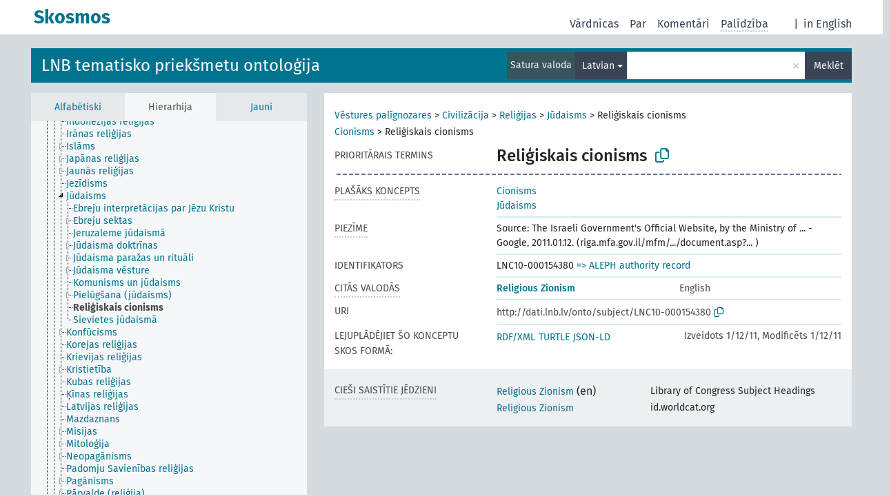

--- FILE ---
content_type: text/html; charset=UTF-8
request_url: https://dati.lnb.lv/onto/nllsh/lv/page/LNC10-000154380
body_size: 5174
content:
<!DOCTYPE html>
<html dir="ltr" lang="lv" prefix="og: https://ogp.me/ns#">
<head>
<base href="https://dati.lnb.lv/onto/">
<link rel="shortcut icon" href="favicon.ico">
<meta http-equiv="X-UA-Compatible" content="IE=Edge">
<meta http-equiv="Content-Type" content="text/html; charset=UTF-8">
<meta name="viewport" content="width=device-width, initial-scale=1.0">
<meta name="format-detection" content="telephone=no">
<meta name="generator" content="Skosmos 2.18">
<meta name="title" content="Reliģiskais cionisms - NLLSH - Skosmos">
<meta property="og:title" content="Reliģiskais cionisms - NLLSH - Skosmos">
<meta name="description" content="Concept Reliģiskais cionisms in vocabulary LNB tematisko priekšmetu ontoloģija">
<meta property="og:description" content="Concept Reliģiskais cionisms in vocabulary LNB tematisko priekšmetu ontoloģija">
<link rel="canonical" href="https://dati.lnb.lv/onto/nllsh/lv/page/LNC10-000154380">
<meta property="og:url" content="https://dati.lnb.lv/onto/nllsh/lv/page/LNC10-000154380">
<meta property="og:type" content="website">
<meta property="og:site_name" content="Skosmos">
<link href="vendor/twbs/bootstrap/dist/css/bootstrap.min.css" media="screen, print" rel="stylesheet" type="text/css">
<link href="vendor/vakata/jstree/dist/themes/default/style.min.css" media="screen, print" rel="stylesheet" type="text/css">
<link href="vendor/davidstutz/bootstrap-multiselect/dist/css/bootstrap-multiselect.min.css" media="screen, print" rel="stylesheet" type="text/css">
<link href="resource/css/fira.css" media="screen, print" rel="stylesheet" type="text/css">
<link href="resource/fontawesome/css/fontawesome.css" media="screen, print" rel="stylesheet" type="text/css">
<link href="resource/fontawesome/css/regular.css" media="screen, print" rel="stylesheet" type="text/css">
<link href="resource/fontawesome/css/solid.css" media="screen, print" rel="stylesheet" type="text/css">
<link href="resource/css/styles.css" media="screen, print" rel="stylesheet" type="text/css">
<link href="plugins/Skosmos-widget-aleph/stylesheet.css" media="screen, print" rel="stylesheet" type="text/css">
<title>Reliģiskais cionisms - NLLSH - Skosmos</title>
</head>
<body class="vocab-nllsh">
  <noscript>
    <strong>Diemžēl, Skosmos nevar darboties, ja nav ieslēgts JavaScript. Lūdzu to ieslēgt lai turpinātu darbu.</strong>
  </noscript>
  <a id="skiptocontent" href="nllsh/lv/page/LNC10-000154380#maincontent">Iet uz galveno saturu</a>
  <div class="topbar-container topbar-white">
    <div class="topbar topbar-white">
      <div id="topbar-service-helper">
  <a
              class="service-lv"
        href="lv/"><h1 id="service-name">Skosmos</h1></a>
</div>
<div id="topbar-language-navigation">
<div id="language"><span class="navigation-font">|</span>
      <a id="language-en" class="navigation-font" href="nllsh/en/page/LNC10-000154380"> in English</a>
        </div>
<div id="navigation">
  <a href="lv/" id="navi1" class="navigation-font" >
  Vārdnīcas  </a>
  <a href="lv/about" id="navi2" class="navigation-font">
  Par  </a>
  <a href="nllsh/lv/feedback" id="navi3" class="navigation-font">
  Komentāri  </a>
  <span class="skosmos-tooltip-wrapper skosmos-tooltip t-bottom" id="navi4" tabindex="0" data-title="Novietojiet kursoru uz teksta ar punktotu pasvītrojumu lai redzētu instrukcijas par šo īpašību. &#xa; &#xa; For truncation search, please use the symbol * as in *animal or *patent*. For ends of search words, the search will be truncated automatically, even if the truncation symbol is not entered manually: thus, cat will yield the same results as cat*.">
    <span class="navigation-font">Palīdzība</span>
  </span>
</div>
</div>

<!-- top-bar ENDS HERE -->
    </div>
  </div>
    <div class="headerbar">
    <div class="header-row"><div class="headerbar-coloured"></div><div class="header-left">
  <h1><a href="nllsh/lv/">LNB tematisko priekšmetu ontoloģija</a></h1>
</div>
<div class="header-float">
      <h2 class="sr-only">Meklēt vārdnīcā</h2>
    <div class="search-vocab-text"><p>Satura valoda</p></div>
    <form class="navbar-form" role="search" name="text-search" action="nllsh/lv/search">
    <input style="display: none" name="clang" value="lv" id="lang-input">
    <div class="input-group">
      <div class="input-group-btn">
        <label class="sr-only" for="lang-dropdown-toggle">Satura un meklēšanas valoda</label>
        <button type="button" class="btn btn-default dropdown-toggle" data-bs-toggle="dropdown" aria-expanded="false" id="lang-dropdown-toggle">Latvian<span class="caret"></span></button>
        <ul class="dropdown-menu" aria-labelledby="lang-dropdown-toggle">
                            <li><a class="dropdown-item" href="nllsh/lv/page/LNC10-000154380?clang=en" class="lang-button" hreflang="en">English</a></li>
                    <li><a class="dropdown-item" href="nllsh/lv/page/LNC10-000154380" class="lang-button" hreflang="lv">Latvian</a></li>
                    <li><a class="dropdown-item" href="nllsh/lv/page/LNC10-000154380?clang=ru" class="lang-button" hreflang="ru">Russian</a></li>
                            <li>
            <a class="dropdown-item" href="nllsh/lv/page/LNC10-000154380?clang=lv&amp;anylang=on"
              class="lang-button" id="lang-button-all">Jebkura valoda</a>
            <input name="anylang" type="checkbox">
          </li>
        </ul>
      </div><!-- /btn-group -->
      <label class="sr-only" for="search-field">Ievadiet meklējamo terminu</label>
      <input id="search-field" type="text" class="form-control" name="q" value="">
      <div class="input-group-btn">
        <label class="sr-only" for="search-all-button">Sākt meklēšanu</label>
        <button id="search-all-button" type="submit" class="btn btn-primary">Meklēt</button>
      </div>
    </div>
      </form>
</div>
</div>  </div>
    <div class="main-container">
        <div id="sidebar">
          <div class="sidebar-buttons">
                <h2 class="sr-only">Sānjoslas saraksts: apskatīt un pārlūkot vārdnīcas saturu pēc izvēlētā kritērija</h2>
        <ul class="nav nav-tabs">
                                      <h3 class="sr-only">Attēlot vārdnīcas konceptus alfabētiski</h3>
                    <li id="alpha" class="nav-item"><a class="nav-link" href="nllsh/lv/index">Alfabētiski</a></li>
                                                  <h3 class="sr-only">Attēlot vārdnīcas konceptus hierarhiski</h3>
                    <li id="hierarchy" class="nav-item">
            <a class="nav-link active" href="#" id="hier-trigger"
                        >Hierarhija            </a>
          </li>
                                                            <h3 class="sr-only">Attēlot vārdnīcas konceptus pēc jaunākajiem ierakstiem</h3>
                              <li id="changes" class="nav-item"><a class="nav-link" href="nllsh/lv/new">Jauni</a></li>
                                      </ul>
      </div>
      
            <h4 class="sr-only">Attēlo vārdnīcas konceptus alfabēta secībā</h4>
            <div class="sidebar-grey  concept-hierarchy">
        <div id="alphabetical-menu">
                  </div>
              </div>
        </div>
    
            <main id="maincontent" tabindex="-1">
            <div class="content">
        <div id="content-top"></div>
                     <h2 class="sr-only">Koncepta informācija</h2>
            <div class="concept-info">
      <div class="concept-main">
              <div class="row">
                                      <div class="crumb-path">
                        <a class="propertyvalue bread-crumb" href="nllsh/lv/page/LNC10-000053150">Vēstures palīgnozares</a><span class="bread-crumb"> > </span>
                                                <a class="propertyvalue bread-crumb" href="nllsh/lv/page/LNC10-000050510">Civilizācija</a><span class="bread-crumb"> > </span>
                                                <a class="propertyvalue bread-crumb" href="nllsh/lv/page/LNC10-000049540">Reliģijas</a><span class="bread-crumb"> > </span>
                                                <a class="propertyvalue bread-crumb" href="nllsh/lv/page/LNC10-000054364">Jūdaisms</a><span class="bread-crumb"> > </span>
                                                <span class="bread-crumb propertylabel-pink">Reliģiskais cionisms</span>
                                                </div>
                                                <div class="crumb-path">
                        <a class="propertyvalue bread-crumb" href="nllsh/lv/page/LNC10-000074931">Cionisms</a><span class="bread-crumb"> > </span>
                                                <span class="bread-crumb propertylabel-pink">Reliģiskais cionisms</span>
                                                </div>
                          </div>
            <div class="row property prop-preflabel"><div class="property-label property-label-pref"><h3 class="versal">
                                      Prioritārais termins
                      </h3></div><div class="property-value-column"><span class="prefLabel conceptlabel" id="pref-label">Reliģiskais cionisms</span>
                        &nbsp;
        <button type="button" data-bs-toggle="tooltip" data-bs-placement="button" title="Copy to clipboard" class="btn btn-default btn-xs copy-clipboard" for="#pref-label"><span class="fa-regular fa-copy"></span></button></div><div class="col-md-12"><div class="preflabel-spacer"></div></div></div>
                       <div class="row property prop-skos_broader">
          <div class="property-label">
            <h3 class="versal               property-click skosmos-tooltip-wrapper skosmos-tooltip t-top" data-title="Plašāks koncepts
              ">
                              Plašāks koncepts
                          </h3>
          </div>
          <div class="property-value-column"><div class="property-value-wrapper">
                <ul>
                     <li>
                                                                               <a href="nllsh/lv/page/LNC10-000074931"> Cionisms</a>
                                                                                                      </li>
                     <li>
                                                                               <a href="nllsh/lv/page/LNC10-000054364"> Jūdaisms</a>
                                                                                                      </li>
                </ul>
                </div></div></div>
                               <div class="row property prop-skos_note">
          <div class="property-label">
            <h3 class="versal               property-click skosmos-tooltip-wrapper skosmos-tooltip t-top" data-title="Piezīmes
              ">
                              Piezīme
                          </h3>
          </div>
          <div class="property-value-column"><div class="property-value-wrapper">
                <ul>
                     <li>
                                                                 <span>Source: The Israeli Government&#039;s Official Website, by the Ministry of ... - Google, 2011.01.12. (riga.mfa.gov.il/mfm/.../document.asp?... )</span>
                                      </li>
                </ul>
                </div></div></div>
                               <div class="row property prop-dc_identifier">
          <div class="property-label">
            <h3 class="versal              ">
                              Identifikators
                          </h3>
          </div>
          <div class="property-value-column"><div class="property-value-wrapper">
                <ul>
                     <li>
                                                                 <span>LNC10-000154380</span>
                                      </li>
                </ul>
                </div></div></div>
                                <div class="row property prop-other-languages">
        <div class="property-label"><h3 class="versal property-click skosmos-tooltip-wrapper skosmos-tooltip t-top" data-title="Termini šim konceptam citās valodās." >Citās valodās</h3></div>
        <div class="property-value-column">
          <div class="property-value-wrapper">
            <ul>
                                          <li class="row other-languages first-of-language">
                <div class="col-6 versal versal-pref">
                                                      <a href='nllsh/lv/page/LNC10-000154380?clang=en' hreflang='en'>Religious Zionism</a>
                                  </div>
                <div class="col-6 versal"><p>English</p></div>
              </li>
                                        </ul>
          </div>
        </div>
      </div>
              <div class="row property prop-uri">
            <div class="property-label"><h3 class="versal">URI</h3></div>
            <div class="property-value-column">
                <div class="property-value-wrapper">
                    <span class="versal uri-input-box" id="uri-input-box">http://dati.lnb.lv/onto/subject/LNC10-000154380</span>
                    <button type="button" data-bs-toggle="tooltip" data-bs-placement="button" title="Copy to clipboard" class="btn btn-default btn-xs copy-clipboard" for="#uri-input-box">
                      <span class="fa-regular fa-copy"></span>
                    </button>
                </div>
            </div>
        </div>
        <div class="row">
            <div class="property-label"><h3 class="versal">Lejuplādējiet šo konceptu SKOS formā:</h3></div>
            <div class="property-value-column">
<span class="versal concept-download-links"><a href="rest/v1/nllsh/data?uri=http%3A%2F%2Fdati.lnb.lv%2Fonto%2Fsubject%2FLNC10-000154380&amp;format=application/rdf%2Bxml">RDF/XML</a>
          <a href="rest/v1/nllsh/data?uri=http%3A%2F%2Fdati.lnb.lv%2Fonto%2Fsubject%2FLNC10-000154380&amp;format=text/turtle">
            TURTLE</a>
          <a href="rest/v1/nllsh/data?uri=http%3A%2F%2Fdati.lnb.lv%2Fonto%2Fsubject%2FLNC10-000154380&amp;format=application/ld%2Bjson">JSON-LD</a>
        </span><span class="versal date-info">Izveidots 1/12/11, Modificēts 1/12/11</span>            </div>
        </div>
      </div>
      <!-- appendix / concept mapping properties -->
      <div
          class="concept-appendix hidden"
          data-concept-uri="http://dati.lnb.lv/onto/subject/LNC10-000154380"
          data-concept-type="skos:Concept"
          >
      </div>
    </div>
    
  

<template id="property-mappings-template">
    {{#each properties}}
    <div class="row{{#ifDeprecated concept.type 'skosext:DeprecatedConcept'}} deprecated{{/ifDeprecated}} property prop-{{ id }}">
        <div class="property-label"><h3 class="versal{{#ifNotInDescription type description}} property-click skosmos-tooltip-wrapper skosmos-tooltip t-top" data-title="{{ description }}{{/ifNotInDescription}}">{{label}}</h3></div>
        <div class="property-value-column">
            {{#each values }} {{! loop through ConceptPropertyValue objects }}
            {{#if prefLabel }}
            <div class="row">
                <div class="col-5">
                    <a class="versal" href="{{hrefLink}}">{{#if notation }}<span class="versal">{{ notation }} </span>{{/if}}{{ prefLabel }}</a>
                    {{#ifDifferentLabelLang lang }}<span class="propertyvalue"> ({{ lang }})</span>{{/ifDifferentLabelLang}}
                </div>
                {{#if vocabName }}
                    <span class="appendix-vocab-label col-7">{{ vocabName }}</span>
                {{/if}}
            </div>
            {{/if}}
            {{/each}}
        </div>
    </div>
    {{/each}}
</template>

        <div id="content-bottom"></div>
      </div>
    </main>
            <footer id="footer"></footer>
  </div>
  <script>
<!-- translations needed in javascript -->
var noResultsTranslation = "Nav rezultātu";
var loading_text = "Ielādē vairāk objektu";
var loading_failed_text = "Kļūda: neizdevās ielasīt vairāk ierakstu!";
var loading_retry_text = "Atkārtot";
var jstree_loading = "Lādējas ...";
var results_disp = "Attēloti visi %d rezultāti";
var all_vocabs  = "no visiem";
var n_selected = "selected";
var missing_value = "Šī vērtība ir obligāta un nevar būt tukša";
var expand_paths = "parādīt visus # ceļus";
var expand_propvals = "parādīt visas # vērtības";
var hiertrans = "Hierarhija";
var depr_trans = "Novecojis koncepts";
var sr_only_translations = {
  hierarchy_listing: "Vārdnīcas konceptu hierarhisks saraksts",
  groups_listing: "Vārdnīcas konceptu un grupu hierarhisks saraksts",
};

<!-- variables passed through to javascript -->
var lang = "lv";
var content_lang = "lv";
var vocab = "nllsh";
var uri = "http://dati.lnb.lv/onto/subject/LNC10-000154380";
var prefLabels = [{"lang": "lv","label": "Reliģiskais cionisms"}];
var uriSpace = "http://dati.lnb.lv/onto/subject/";
var showNotation = true;
var sortByNotation = null;
var languageOrder = ["lv","en","ru"];
var vocShortName = "NLLSH";
var explicitLangCodes = false;
var pluginParameters = [];
</script>

<script type="application/ld+json">
{"@context":{"skos":"http://www.w3.org/2004/02/skos/core#","isothes":"http://purl.org/iso25964/skos-thes#","rdfs":"http://www.w3.org/2000/01/rdf-schema#","owl":"http://www.w3.org/2002/07/owl#","dct":"http://purl.org/dc/terms/","dc11":"http://purl.org/dc/elements/1.1/","uri":"@id","type":"@type","lang":"@language","value":"@value","graph":"@graph","label":"rdfs:label","prefLabel":"skos:prefLabel","altLabel":"skos:altLabel","hiddenLabel":"skos:hiddenLabel","broader":"skos:broader","narrower":"skos:narrower","related":"skos:related","inScheme":"skos:inScheme","schema":"http://schema.org/","wd":"http://www.wikidata.org/entity/","wdt":"http://www.wikidata.org/prop/direct/","nllsh":"http://dati.lnb.lv/onto/subject/"},"graph":[{"uri":"nllsh:LNC10-000054364","type":"skos:Concept","narrower":{"uri":"nllsh:LNC10-000154380"},"prefLabel":[{"lang":"lv","value":"Jūdaisms"},{"lang":"en","value":"Judaism"}]},{"uri":"nllsh:LNC10-000074931","type":"skos:Concept","narrower":{"uri":"nllsh:LNC10-000154380"},"prefLabel":[{"lang":"lv","value":"Cionisms"},{"lang":"en","value":"Zionism"}]},{"uri":"nllsh:LNC10-000154380","type":"skos:Concept","dct:created":{"type":"http://www.w3.org/2001/XMLSchema#date","value":"2011-01-12"},"dct:identifier":"LNC10-000154380","dct:modified":{"type":"http://www.w3.org/2001/XMLSchema#date","value":"2011-01-12"},"broader":[{"uri":"nllsh:LNC10-000074931"},{"uri":"nllsh:LNC10-000054364"}],"skos:closeMatch":[{"uri":"http://id.loc.gov/authorities/subjects/sh85112752"},{"uri":"http://id.worldcat.org/fast/1093928"}],"inScheme":{"uri":"http://dati.lnb.lv/onto/subject/"},"skos:note":"Source: The Israeli Government's Official Website, by the Ministry of ... - Google, 2011.01.12. (riga.mfa.gov.il/mfm/.../document.asp?... )","prefLabel":[{"lang":"lv","value":"Reliģiskais cionisms"},{"lang":"en","value":"Religious Zionism"}]}]}
</script>
<script src="vendor/components/jquery/jquery.min.js"></script>
<script src="vendor/components/handlebars.js/handlebars.min.js"></script>
<script src="vendor/vakata/jstree/dist/jstree.min.js"></script>
<script src="vendor/twitter/typeahead.js/dist/typeahead.bundle.min.js"></script>
<script src="vendor/davidstutz/bootstrap-multiselect/dist/js/bootstrap-multiselect.min.js"></script>
<script src="vendor/twbs/bootstrap/dist/js/bootstrap.bundle.js"></script>
<script src="vendor/etdsolutions/waypoints/jquery.waypoints.min.js"></script>
<script src="vendor/newerton/jquery-mousewheel/jquery.mousewheel.min.js"></script>
<script src="vendor/pamelafox/lscache/lscache.min.js"></script>
<script src="resource/js/config.js"></script>
<script src="resource/js/hierarchy.js"></script>
<script src="resource/js/groups.js"></script>
<script src="resource/js/scripts.js"></script>
<script src="plugins/Skosmos-widget-aleph/widget.js"></script><script>var pluginCallbacks = ["aleph_message"];</script><script src="resource/js/docready.js"></script>

    <script id="Skosmos-widget-aleph-template" type="text/x-handlebars-template"><h1 class='acrobata_message'>{{ message }}</h1>
</script></body>
</html>
